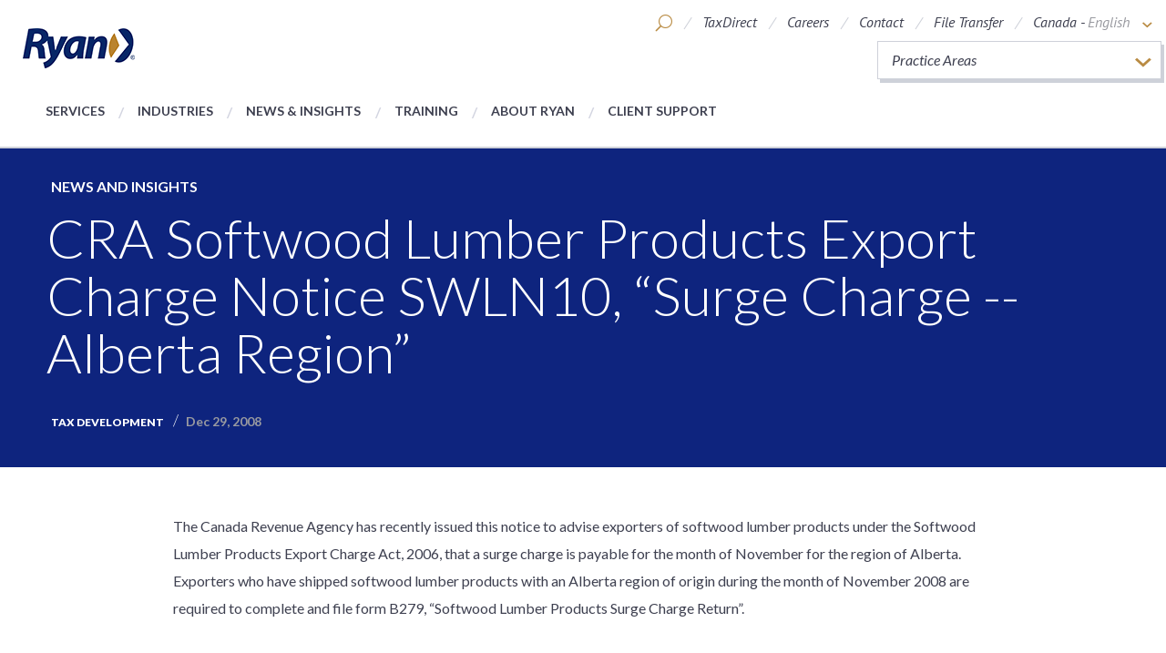

--- FILE ---
content_type: text/html; charset=utf-8
request_url: https://ryan.com/canada/about-ryan/news-and-insights/2008/december/cra-softwood-lumber-products-export-charge-notice-swln10-surge-charge----alberta-region-november-2008-/
body_size: 8126
content:


<!DOCTYPE html>
<html class="no-js" lang="en-CA">
<head>

    <title>CRA Softwood Lumber Products Export Charge Notice SWLN10, &amp;ldquo;Surge Charge -- Alberta Region&amp;rdquo;</title>
    <meta name="viewport" content="width=device-width" />
    <meta http-equiv="X-UA-Compatible" content="IE=100" />
    <meta name="description" />
    <meta property="og:title" content="CRA Softwood Lumber Products Export Charge Notice SWLN10, &amp;ldquo;Surge Charge -- Alberta Region&amp;rdquo;" />
    <meta property="og:url" content="http://ryan.com/canada/about-ryan/news-and-insights/2008/december/cra-softwood-lumber-products-export-charge-notice-swln10-surge-charge----alberta-region-november-2008-/" />
    <meta property="og:description" />
    <meta property="og:image" content="http://ryan.com/" />
    <meta name="twitter:card" content="summary_large_image">
    <link href="https://fonts.googleapis.com/css?family=Lato:300,400,400i,700,700i,900|PT+Sans:400i,700i" rel="stylesheet">
    <link href="/static/css/styles.css?v=PPBFmuWqxn4lY9ZWt5EgDlBfcgf23TI3SXtSoud6qSg1" rel="stylesheet"/>

    <!--[if lte IE 9]>
        <link rel="stylesheet" href="/static/css/style-ie.css" media="all">
    <![endif]-->

    <script src="/static/js/scripts-top.js?v=JE5utq4ajAQY-R4--AQTGf4k6SzOMdvfh2LFFPMuCYg1"></script>

    <script src="https://cdnjs.cloudflare.com/ajax/libs/jqueryui/1.12.1/jquery-ui.min.js"></script>

    <link href="https://cdnjs.cloudflare.com/ajax/libs/jqueryui/1.12.1/jquery-ui.min.css" rel="stylesheet"/>


    <link rel="canonical" href="https://ryan.com/canada/about-ryan/news-and-insights/2008/december/cra-softwood-lumber-products-export-charge-notice-swln10-surge-charge----alberta-region-november-2008-/" />

        <!-- Google Tag Manager -->
        <script nonce="IpVa8oxKu5">
(function(w,d,s,l,i){w[l]=w[l]||[];w[l].push({'gtm.start':
        new Date().getTime(),event:'gtm.js'});var f=d.getElementsByTagName(s)[0],
        j=d.createElement(s),dl=l!='dataLayer'?'&l='+l:'';j.async=true;j.src=
        'https://www.googletagmanager.com/gtm.js?id='+i+dl+ '&gtm_auth=jD0LgUbp4dNu81Eso2RY1A&gtm_preview=env-2&gtm_cookies_win=x';f.parentNode.insertBefore(j,f);
})(window,document,'script','dataLayer','GTM-T5KKZ2');</script>
        <!-- End Google Tag Manager -->
</head>
<body data-comp="global">
    
    
        <!-- Google Tag Manager (noscript)  -->
        <noscript><iframe src="https://www.googletagmanager.com/ns.html?id=GTM-T5KKZ2&gtm_auth=jD0LgUbp4dNu81Eso2RY1A&gtm_preview=env-2&gtm_cookies_win=x" height="0" width="0" style="display:none;visibility:hidden"></iframe></noscript>
        <!-- End Google Tag Manager (noscript) -->
    <input type="hidden" data-helper="lang-root" value="/canada/" />
        <script nonce="x6dURDhbcp">
        $(function () {

            $(".general-search").autocomplete({
                source: function (request, response)
                {
                    $.ajax(
                        {
                            url: "/api/AutoCompleted/SearchResults",
                            data: { q: DOMPurify.sanitize(request.term)},
                            success: function (data)
                            {
                                response($.map(data.hits, function (item)
                                {
                                    return{
                                        label: item.query,
                                        value: item.query
                                    };
                                }));
                            }
                        });
                },
                minLength: 2,
                select: function(event, ui) {
                    $(this).val(ui.item.value);
                    $(this).closest("form").submit();
                }
            });
        });
    </script>
<header class="main-header">
    <div class="main-header__content">
        <a href="/canada/" title="Liberating our clients from the burden of being overtaxed, freeing their capital to invest, grow, and thrive." class="logo-block">
            
        
        <img src="/globalassets/ryan-global-logo.png" alt="ryan-global-logo" class="logo" />
        

        </a>
            <div class="nav-utilities">
        <ul class="header__utility-list">
                <li class="header__mobile-util-nav" data-activetoggle>
                    <a class="header__mobile-util-trigger" data-activetogglesection data-activetrigger>
                        <span class="icon-ryan-menu"></span>
                    </a>
                    <div class="header__mobile-util-lists">
                        <span class="icon-ryan-x-close" data-activetrigger></span>

                        


<ul class="header__mobile-util-list" ><li >

<a href="/canada/ryan-taxdirect/" title="TaxDirect" class="">TaxDirect</a></li><li >

<a href="/canada/careers-at-ryan/" title="Careers" class="">Careers</a></li><li >

<a href="/canada/contact/" title="Contact" class="">Contact</a></li><li >

<a href="/canada/file-transfer/" title="File Transfer" class="">File Transfer</a></li></ul>
                        


<ul class="header__mobile-nav-list" ><li >
<a href="/canada/services/" title="Services">Services</a></li><li >

<a href="/canada/industries/" title="Industries" class="">Industries</a></li><li >
<a href="/canada/about-ryan/news-and-insights/" title="News &amp; Insights">News &amp; Insights</a></li><li >
<a href="/canada/about-ryan/events--webinars/" title="Training">Training</a></li><li >

<a href="/canada/about-ryan/" title="About Ryan" class="">About Ryan</a></li><li >
<a href="/canada/support/" title="Ryan Support Services" class="">Ryan Support Services</a></li></ul>
                    </div>
                </li>
                            <li class="header__utility-item header__search" data-activetoggle>
                    <a class="header__search-toggle" data-activetogglesection data-activetrigger>
                        <span class="icon-ryan-search"></span>
                    </a>
                    <div class="header__search-modal">
                        <form class="header__search-form" action="/canada/search/" method="get">
                            <span class="icon-ryan-x-close" data-activetrigger data-independenttrigger></span>
                            <label class="visibly-hidden" for="header-search">Search</label>
                            <input class="header__search-input general-search" type="text" name="q" placeholder="Search">
                            <button type=submit class="icon-ryan-search"></button>
                        </form>
                    </div>
                </li>
            



<li class="header__utility-item desktop-only">
    
    <a href="/canada/ryan-taxdirect/" title="TaxDirect" class="">TaxDirect</a>

</li>
<li class="header__utility-item desktop-only">
    
    <a href="/canada/careers-at-ryan/" title="Careers" class="">Careers</a>

</li>
<li class="header__utility-item desktop-only">
    
    <a href="/canada/contact/" title="Contact" class="">Contact</a>

</li>
<li class="header__utility-item desktop-only">
    
    <a href="/canada/file-transfer/" title="File Transfer" class="">File Transfer</a>

</li>
                <li class="header__utility-item header__global" data-activetoggle>
                    <a class="header__global-toggle" data-activetogglesection data-activetrigger>
                        <span class="header__global-text">
                            Canada -
                            <span class="header__language">English</span>
                            <span class="icon-ryan-arrow-down"></span>
                        </span>
                        <span class="icon-ryan-globe"></span>
                    </a>
                    <div class="header__utility-pop-up">
                        <span class="icon-ryan-x-close" data-activetrigger></span>
                        


<ul >




<li class="">
    <a href="/">United States</a> -    
    


<ul class="header__language-list" ><li >

<a href="/" title="English" class="header__language active">English</a></li></ul>   
</li>




<li class="">
    <a href="/canada/">Canada</a> -    
    


<ul class="header__language-list" ><li >

<a href="/canada/" title="English" class="header__language active">English</a></li><li >

<a href="/canada-fr/" title="French" class="header__language active">French</a></li></ul>   
</li>




<li class="">
    <a href="/europe/">Europe</a> -    
    


<ul class="header__language-list" ><li >

<a href="/europe/" title="English" class="header__language active">English</a></li></ul>   
</li>




<li class="">
    <a href="/asia-pacific/">Asia-Pacific</a> -    
    


<ul class="header__language-list" ><li >

<a href="/asia-pacific/" title="English" class="header__language active">English</a></li></ul>   
</li></ul>
                    </div>
                </li>
        </ul>

            <div class="practice-areas-widget" data-activetoggle>
                <ul class="practice-areas-widget__select-row" data-activetogglesection data-activetrigger>

                        <li class="practice-areas-widget__practice-area active">
                            Practice Areas
                        </li>
                                                <li class="practice-areas-widget__practice-area">
                                <a href="/canada/practice-areas/crown-royalty/">
                                    Crown Royalty<span class="icon-ryan-arrow-right"></span>
                                </a>
                            </li>
                            <li class="practice-areas-widget__practice-area">
                                <a href="/canada/practice-areas/customs-duty/">
                                    Customs Duty<span class="icon-ryan-arrow-right"></span>
                                </a>
                            </li>
                            <li class="practice-areas-widget__practice-area">
                                <a href="/canada/practice-areas/fuels-and-excise-tax/">
                                    Fuels and Excise Tax<span class="icon-ryan-arrow-right"></span>
                                </a>
                            </li>
                            <li class="practice-areas-widget__practice-area">
                                <a href="/canada/practice-areas/government-grants-and-incentives/">
                                    Government Grants and Incentives<span class="icon-ryan-arrow-right"></span>
                                </a>
                            </li>
                            <li class="practice-areas-widget__practice-area">
                                <a href="/canada/practice-areas/income-tax/">
                                    Income Tax<span class="icon-ryan-arrow-right"></span>
                                </a>
                            </li>
                            <li class="practice-areas-widget__practice-area">
                                <a href="/canada/practice-areas/international-tax/">
                                    International Tax<span class="icon-ryan-arrow-right"></span>
                                </a>
                            </li>
                            <li class="practice-areas-widget__practice-area">
                                <a href="/canada/practice-areas/payroll-tax/">
                                    Payroll Tax<span class="icon-ryan-arrow-right"></span>
                                </a>
                            </li>
                            <li class="practice-areas-widget__practice-area">
                                <a href="/canada/practice-areas/property-tax-canada/">
                                    Property Tax<span class="icon-ryan-arrow-right"></span>
                                </a>
                            </li>
                            <li class="practice-areas-widget__practice-area">
                                <a href="/canada/practice-areas/sales-tax/">
                                    Sales Tax<span class="icon-ryan-arrow-right"></span>
                                </a>
                            </li>
                            <li class="practice-areas-widget__practice-area">
                                <a href="/canada/practice-areas/scientific-research-and-experimental-development/">
                                    Scientific Research and Experimental Development<span class="icon-ryan-arrow-right"></span>
                                </a>
                            </li>
                            <li class="practice-areas-widget__practice-area">
                                <a href="/canada/practice-areas/tax-technology/">
                                    Tax Technology<span class="icon-ryan-arrow-right"></span>
                                </a>
                            </li>
                            <li class="practice-areas-widget__practice-area">
                                <a href="/canada/practice-areas/valuation/">
                                    Valuation<span class="icon-ryan-arrow-right"></span>
                                </a>
                            </li>
                            <li class="practice-areas-widget__practice-area">
                                <a href="/canada/practice-areas/value-added-tax/">
                                    Value-Added Tax<span class="icon-ryan-arrow-right"></span>
                                </a>
                            </li>
                </ul>
            </div>
    </div>
                <nav>
            


<ul class="header__nav-list" data-activetoggle><li class="header__nav-item" data-activetogglesection>
<a href="/canada/services/" data-activetrigger data-mobileonly title="Services" class="header__nav-link">Services</a>
    <div class="header__nav-pop-up">
        <span class="icon-ryan-x-close" data-closetrigger></span>
        <a class="header__nav-sub-link hidden-lg" href="/canada/services/">Services</a>
        


<ul class="header__nav-sub-item-list" data-activetoggle><li class="header__nav-sub-item" data-activetogglesection>
    <a class="header__nav-sub-link" href="/canada/services/recovery/" title="Recovery">Recovery<span class="icon-ryan-arrow-right"></span></a>
<div class="header__nav-sub-link-block">
    <div class="header__sub-image-wrap">
        
        
        <img src="/globalassets/photography/medium/medium-people/medium_reviewing-data-on-computer.jpg" alt="medium_reviewing-data-on-computer" class="" />
        

    </div>
    <div class="header__sub-content">
            <h3 class="">Recovery</h3>

        <p>Last year alone, Ryan recovered more than $4 billion in tax savings for our premier global clients.</p>
    </div>
</div></li><li class="header__nav-sub-item" data-activetogglesection>
    <a class="header__nav-sub-link" href="/canada/services/consulting/" title="Consulting">Consulting<span class="icon-ryan-arrow-right"></span></a>
<div class="header__nav-sub-link-block">
    <div class="header__sub-image-wrap">
        
        
        <img src="/globalassets/photography/medium/medium-people/medium_experienced-woman-employee-1.jpg" alt="medium_experienced-woman-employee-1" class="" />
        

    </div>
    <div class="header__sub-content">
            <h3 class="">Consulting</h3>

        <p>Ryan’s strategic advisory services improve overall tax performance, helping clients achieve greater profitability, cash flow, and shareholder value.&nbsp;</p>
    </div>
</div></li><li class="header__nav-sub-item" data-activetogglesection>
    <a class="header__nav-sub-link" href="/canada/services/advocacy/" title="Advocacy">Advocacy<span class="icon-ryan-arrow-right"></span></a>
<div class="header__nav-sub-link-block">
    <div class="header__sub-image-wrap">
        
        
        <img src="/globalassets/photography/medium/medium-legal--court/medium_gavel-and-scale.jpg" alt="medium_gavel-and-scale" class="" />
        

    </div>
    <div class="header__sub-content">
            <h3 class="">Advocacy</h3>

        <p>We offer strategic advantages that are unmatched by ordinary accounting and consulting firms. Our services are not restricted by the Sarbanes-Oxley Act of 2002, so we serve as your advocate, without cumbersome regulatory restrictions.</p>
    </div>
</div></li><li class="header__nav-sub-item" data-activetogglesection>
    <a class="header__nav-sub-link" href="/canada/services/compliance/" title="Compliance">Compliance<span class="icon-ryan-arrow-right"></span></a>
<div class="header__nav-sub-link-block">
    <div class="header__sub-image-wrap">
        
        
        <img src="/globalassets/photography/medium/medium-people/medium_connected-people-and-city.jpg" alt="medium_connected-people-and-city" class="" />
        

    </div>
    <div class="header__sub-content">
            <h3 class="">Compliance</h3>

        <p>We function as an extension of your tax department to streamline operations, manage resources, eliminate manual processes, minimise overpayments, and substantially reduce risk.</p>
    </div>
</div></li><li class="header__nav-sub-item" data-activetogglesection>
    <a class="header__nav-sub-link" href="/canada/services/technology/" title="Technology">Technology<span class="icon-ryan-arrow-right"></span></a>
<div class="header__nav-sub-link-block">
    <div class="header__sub-image-wrap">
        
        
        <img src="/globalassets/photography/medium/medium-industries/medium-tech--software/medium_technology-code-2.jpg" alt="medium_technology-code-2" class="" />
        

    </div>
    <div class="header__sub-content">
            <h3 class="">Technology</h3>

        <p>Ryan delivers a wide array of tax technology and software solutions designed to transform the tax function and improve profitability.</p>
    </div>
</div></li></ul>
    </div>
</li><li class="header__nav-item" data-activetogglesection>
<a href="/canada/industries/" data-activetrigger data-mobileonly title="Industries" class="header__nav-link">Industries</a>
    <div class="header__nav-links-pop-up">
        <span class="icon-ryan-x-close" data-closetrigger></span>
        <a class="header__nav-sub-link hidden-lg" href="/canada/industries/">Industries</a>

        


<ul data-activetoggle><li class="header__nav-sub-item" data-activetogglesection>
<a href="/canada/industries/blockchain-and-cryptocurrencies/" title="Blockchain and Cryptocurrency" class="header__nav-sub-link">Blockchain and Cryptocurrency</a></li><li class="header__nav-sub-item" data-activetogglesection>
<a href="/canada/industries/business-services/" title="Business Services" class="header__nav-sub-link">Business Services</a></li><li class="header__nav-sub-item" data-activetogglesection>
<a href="/canada/industries/construction/" title="Construction" class="header__nav-sub-link">Construction</a></li><li class="header__nav-sub-item" data-activetogglesection>
<a href="/canada/industries/financial-services/" title="Financial Services" class="header__nav-sub-link">Financial Services</a></li><li class="header__nav-sub-item" data-activetogglesection>
<a href="/canada/industries/food-services/" title="Food Services" class="header__nav-sub-link">Food Services</a></li><li class="header__nav-sub-item" data-activetogglesection>
<a href="/canada/industries/government-contractors/" title="Government Contractors" class="header__nav-sub-link">Government Contractors</a></li><li class="header__nav-sub-item" data-activetogglesection>
<a href="/canada/industries/healthcare-and-pharmaceuticals/" title="Healthcare and Pharmaceuticals" class="header__nav-sub-link">Healthcare and Pharmaceuticals</a></li><li class="header__nav-sub-item" data-activetogglesection>
<a href="/canada/industries/manufacturing/" title="Manufacturing" class="header__nav-sub-link">Manufacturing</a></li></ul>
        


<ul data-activetoggle><li class="header__nav-sub-item" data-activetogglesection>
<a href="/canada/industries/oil-and-gas/" title="Oil and Gas" class="header__nav-sub-link">Oil and Gas</a></li><li class="header__nav-sub-item" data-activetogglesection>
<a href="/canada/industries/real-estate/" title="Real Estate" class="header__nav-sub-link">Real Estate</a></li><li class="header__nav-sub-item" data-activetogglesection>
<a href="/canada/industries/retail/" title="Retail" class="header__nav-sub-link">Retail</a></li><li class="header__nav-sub-item" data-activetogglesection>
<a href="/canada/industries/technology/" title="Technology" class="header__nav-sub-link">Technology</a></li><li class="header__nav-sub-item" data-activetogglesection>
<a href="/canada/industries/telecommunications/" title="Telecommunications" class="header__nav-sub-link">Telecommunications</a></li><li class="header__nav-sub-item" data-activetogglesection>
<a href="/canada/industries/transportation/" title="Transportation" class="header__nav-sub-link">Transportation</a></li><li class="header__nav-sub-item" data-activetogglesection>
<a href="/canada/industries/utilities/" title="Utilities" class="header__nav-sub-link">Utilities</a></li></ul>
    </div>
</li><li class="header__nav-item" data-activetogglesection>
<a href="/canada/about-ryan/news-and-insights/" data-activetrigger data-mobileonly title="News &amp; Insights" class="header__nav-link">News &amp; Insights</a>
    <div class="header__nav-pop-up">
        <span class="icon-ryan-x-close" data-closetrigger></span>
        


<ul class="header__nav-sub-item-list" data-activetoggle><li class="header__nav-sub-item" data-activetogglesection>
    <a href="/canada/about-ryan/news-and-insights/" title="News &amp; Insights" class="header__nav-sub-link">
        News &amp; Insights
        <span class="icon-ryan-arrow-right"></span>
    </a>
    <div class="header__nav-sub-article-block">
        <ul class="header__article-list">
                <li>
    <div class="article-block ">
        <div class="header">
            <h4>
                        <a href="/canada/about-ryan/news-and-insights/#/?type=tax-development" title="News &amp; Insights">Tax Development</a>
                                    <span class="date">Dec 18, 2025</span>
            </h4>
        </div>
        <p>
            <a href="/canada/about-ryan/news-and-insights/2025/federal-budget-2025-priorities-for-businesses-2026/" title="Federal Budget 2025: What Canadian Businesses Should Prioritize for 2026" target="_self">
                Federal Budget 2025: What Canadian Businesses Should Prioritize for 2026
            </a>
        </p>

               
            <div class="image-wrap">
                <a href="/canada/about-ryan/news-and-insights/2025/federal-budget-2025-priorities-for-businesses-2026/" title="Federal Budget 2025: What Canadian Businesses Should Prioritize for 2026" target="_self"><img src="/globalassets/photography/medium/medium-people/medium_business-meeting.jpg" alt="Federal Budget 2025: What Canadian Businesses Should Prioritize for 2026" /></a>
            </div>
        
    </div>
</li>
                <li>
    <div class="article-block ">
        <div class="header">
            <h4>
                        <a href="/canada/about-ryan/news-and-insights/#/?type=tax-development" title="News &amp; Insights">Tax Development</a>
                                    <span class="date">Dec 18, 2025</span>
            </h4>
        </div>
        <p>
            <a href="/canada/about-ryan/news-and-insights/2025/colorado-enterprise-zone-boundaries-2026/" title="Colorado Economic Development Commission Approves New Enterprise Zone Boundaries Effective January 1, 2026" target="_self">
                Colorado Economic Development Commission Approves New Enterprise Zone Boundaries Effective January 1, 2026
            </a>
        </p>

               
            <div class="image-wrap">
                <a href="/canada/about-ryan/news-and-insights/2025/colorado-enterprise-zone-boundaries-2026/" title="Colorado Economic Development Commission Approves New Enterprise Zone Boundaries Effective January 1, 2026" target="_self"><img src="/globalassets/photography/small/small-square-newsinsights/2021_social-image_ta_colorado_bill_property-tn.png" alt="Colorado Economic Development Commission Approves New Enterprise Zone Boundaries Effective January 1, 2026" /></a>
            </div>
        
    </div>
</li>
                <li>
    <div class="article-block ">
        <div class="header">
            <h4>
                        <a href="/canada/about-ryan/news-and-insights/#/?type=tax-development" title="News &amp; Insights">Tax Development</a>
                                    <span class="date">Dec 11, 2025</span>
            </h4>
        </div>
        <p>
            <a href="/canada/about-ryan/news-and-insights/2025/ontario-property-tax-update-new-assessment-notices/" title="Ontario Property Tax Update: New Assessment Notices, Same 2016 Valuation Date" target="_self">
                Ontario Property Tax Update: New Assessment Notices, Same 2016 Valuation Date
            </a>
        </p>

               
            <div class="image-wrap">
                <a href="/canada/about-ryan/news-and-insights/2025/ontario-property-tax-update-new-assessment-notices/" title="Ontario Property Tax Update: New Assessment Notices, Same 2016 Valuation Date" target="_self"><img src="/globalassets/downloads/download_ontario-property-tax-services.jpg" alt="Ontario Property Tax Update: New Assessment Notices, Same 2016 Valuation Date" /></a>
            </div>
        
    </div>
</li>
                <li>
    <div class="article-block ">
        <div class="header">
            <h4>
                        <a href="/canada/about-ryan/news-and-insights/#/?type=tax-development" title="News &amp; Insights">Tax Development</a>
                                    <span class="date">Dec 02, 2025</span>
            </h4>
        </div>
        <p>
            <a href="/canada/about-ryan/news-and-insights/2025/nyc-expense-deduction-ban-rejected/" title="New York City’s Attempt to Disallow Business Expense Deduction Rejected" target="_self">
                New York City’s Attempt to Disallow Business Expense Deduction Rejected
            </a>
        </p>

               
            <div class="image-wrap">
                <a href="/canada/about-ryan/news-and-insights/2025/nyc-expense-deduction-ban-rejected/" title="New York City’s Attempt to Disallow Business Expense Deduction Rejected" target="_self"><img src="/globalassets/photography/medium/medium-geography/medium_countries_600x400_north-america_us_new-york-skyline-brooklyn-bridge2.jpg" alt="New York City’s Attempt to Disallow Business Expense Deduction Rejected" /></a>
            </div>
        
    </div>
</li>
        </ul>
        <div class="header__article-block-link-wrap">
            <a href="/canada/about-ryan/news-and-insights/" title="View All" class="header__view-all">View All</a>
        </div>
    </div>
</li><li class="header__nav-sub-item" data-activetogglesection>
    <a href="/canada/about-ryan/press-room/" title="Press Room" class="header__nav-sub-link">
        Press Room
        <span class="icon-ryan-arrow-right"></span>
    </a>
    <div class="header__nav-sub-article-block">
        <ul class="header__article-list">
                <li>
    <div class="article-block ">
        <div class="header">
            <h4>
                        <a href="/canada/about-ryan/press-room/#/?type=press-release" title="Press Room">Press Release</a>
                                    <span class="date">Jan 21, 2026</span>
            </h4>
        </div>
        <p>
            <a href="/canada/about-ryan/press-room/2026/ryan-glassdoor-best-workplace-finance-insurance/" title="Ryan Ranked #1 on Glassdoor’s Best Places to Work in Consulting, Finance, and Insurance List for 2026" target="_self">
                Ryan Ranked #1 on Glassdoor’s Best Places to Work in Consulting, Finance, and Insurance List for 2026
            </a>
        </p>

               
            <div class="image-wrap">
                <a href="/canada/about-ryan/press-room/2026/ryan-glassdoor-best-workplace-finance-insurance/" title="Ryan Ranked #1 on Glassdoor’s Best Places to Work in Consulting, Finance, and Insurance List for 2026" target="_self"><img src="/globalassets/photography/medium/medium-supporting/ryan_imagery_medium-supporting-industries-businessservices.jpg" alt="Ryan Ranked #1 on Glassdoor’s Best Places to Work in Consulting, Finance, and Insurance List for 2026" /></a>
            </div>
        
    </div>
</li>
                <li>
    <div class="article-block ">
        <div class="header">
            <h4>
                        <a href="/canada/about-ryan/press-room/#/?type=press-release" title="Press Room">Press Release</a>
                                    <span class="date">Jan 14, 2026</span>
            </h4>
        </div>
        <p>
            <a href="/canada/about-ryan/press-room/2026/ryan-minority-investment-neuberger-berman/" title="Ryan Announces Minority Investment from Neuberger Berman Capital Solutions" target="_self">
                Ryan Announces Minority Investment from Neuberger Berman Capital Solutions
            </a>
        </p>

               
            <div class="image-wrap">
                <a href="/canada/about-ryan/press-room/2026/ryan-minority-investment-neuberger-berman/" title="Ryan Announces Minority Investment from Neuberger Berman Capital Solutions" target="_self"><img src="/globalassets/photography/medium/medium-finance/medium_industries_stocks_1400x350_finance-stock-data2.jpg" alt="Ryan Announces Minority Investment from Neuberger Berman Capital Solutions" /></a>
            </div>
        
    </div>
</li>
                <li>
    <div class="article-block ">
        <div class="header">
            <h4>
                        <a href="/canada/about-ryan/press-room/#/?type=press-release" title="Press Room">Press Release</a>
                                    <span class="date">Dec 16, 2025</span>
            </h4>
        </div>
        <p>
            <a href="/canada/about-ryan/press-room/2025/ryan-best-places-to-work-new-orleans/" title="Ryan Named One of the 2025 Best Places to Work in New Orleans" target="_self">
                Ryan Named One of the 2025 Best Places to Work in New Orleans
            </a>
        </p>

               
            <div class="image-wrap">
                <a href="/canada/about-ryan/press-room/2025/ryan-best-places-to-work-new-orleans/" title="Ryan Named One of the 2025 Best Places to Work in New Orleans" target="_self"><img src="/globalassets/new-orleans-la-office.jpg" alt="Ryan Named One of the 2025 Best Places to Work in New Orleans" /></a>
            </div>
        
    </div>
</li>
                <li>
    <div class="article-block ">
        <div class="header">
            <h4>
                        <a href="/canada/about-ryan/press-room/#/?type=press-release" title="Press Room">Press Release</a>
                                    <span class="date">Dec 15, 2025</span>
            </h4>
        </div>
        <p>
            <a href="/canada/about-ryan/press-room/2025/ryan-tom-shave-global-tax-50/" title="Ryan Leader, Tom Shave, Named to &lt;em&gt;International Tax Review’s&lt;/em&gt; Global Tax 50 for 2025" target="_self">
                Ryan Leader, Tom Shave, Named to <em>International Tax Review’s</em> Global Tax 50 for 2025
            </a>
        </p>

               
            <div class="image-wrap">
                <a href="/canada/about-ryan/press-room/2025/ryan-tom-shave-global-tax-50/" title="Ryan Leader, Tom Shave, Named to &lt;em&gt;International Tax Review’s&lt;/em&gt; Global Tax 50 for 2025" target="_self"><img src="/globalassets/photography/medium/medium-people/medium_people_1400x350_business-people-skyline-handshake2.jpg" alt="Ryan Leader, Tom Shave, Named to &lt;em&gt;International Tax Review’s&lt;/em&gt; Global Tax 50 for 2025" /></a>
            </div>
        
    </div>
</li>
        </ul>
        <div class="header__article-block-link-wrap">
            <a href="/canada/about-ryan/press-room/" title="View All" class="header__view-all">View All</a>
        </div>
    </div>
</li><li class="header__nav-sub-item" data-activetogglesection>
</li></ul>
    </div>
</li><li class="header__nav-item" data-activetogglesection>
<a href="/canada/about-ryan/events--webinars/" data-activetrigger data-mobileonly title="Training" class="header__nav-link">Training</a>
    <div class="header__nav-pop-up">
        <span class="icon-ryan-x-close" data-closetrigger></span>
        <a class="header__nav-sub-link hidden-lg" href="/canada/about-ryan/events--webinars/">Training</a>
        


<ul class="header__nav-sub-item-list" data-activetoggle><li class="header__nav-sub-item" data-activetogglesection>
    <a class="header__nav-sub-link" href="/canada/about-ryan/events--webinars/#?type=training">Upcoming Training<span class="icon-ryan-arrow-right"></span></a>
<div class="header__nav-sub-link-block">
    <div class="header__sub-image-wrap">
        
        
        <img src="/globalassets/photography/small/small-supporting-practice-areas/small_supporting_tax-reform-webinar.jpg" alt="small_supporting_tax reform webinar" class="" />
        

    </div>
    <div class="header__sub-content">
            <h3 class="">Upcoming Training</h3>

        
    </div>
</div></li><li class="header__nav-sub-item" data-activetogglesection>
    <a class="header__nav-sub-link" href="/canada/about-ryan/events--webinars/?onDemandWebinars=true">On-Demand Training<span class="icon-ryan-arrow-right"></span></a>
<div class="header__nav-sub-link-block">
    <div class="header__sub-image-wrap">
        
        
        <img src="/globalassets/photography/small/small-supporting-services/small_supporting_services_on-demand-webinars.jpg" alt="small_supporting_services_on demand webinars" class="" />
        

    </div>
    <div class="header__sub-content">
            <h3 class="">On-Demand Training</h3>

        
    </div>
</div></li></ul>
    </div>
</li><li class="header__nav-item" data-activetogglesection>
<a href="/canada/about-ryan/" data-activetrigger data-mobileonly title="About Ryan" class="header__nav-link">About Ryan</a>
    <div class="header__nav-links-pop-up">
        <span class="icon-ryan-x-close" data-closetrigger></span>
        <a class="header__nav-sub-link hidden-lg" href="/canada/about-ryan/">About Ryan</a>

        


<ul data-activetoggle><li class="header__nav-sub-item" data-activetogglesection>
<a href="/canada/about-ryan/why-ryan/" title="Why Ryan" class="header__nav-sub-link">Why Ryan</a>



</li><li class="header__nav-sub-item" data-activetogglesection>
<a href="/canada/about-ryan/end-to-end-services/" title="End-to-End Tax Services" class="header__nav-sub-link">End-to-End Tax Services</a></li><li class="header__nav-sub-item" data-activetogglesection>
<a href="/canada/about-ryan/unmatched-results/" title="Unmatched Results" class="header__nav-sub-link">Unmatched Results</a></li><li class="header__nav-sub-item" data-activetogglesection>
<a href="/canada/about-ryan/leadership/" title="Leadership" class="header__nav-sub-link">Leadership</a></li><li class="header__nav-sub-item" data-activetogglesection>

<a href="/canada/about-ryan/leadership/ryan-experts/" title="Find a Ryan Expert" class="header__nav-sub-link">Find a Ryan Expert</a></li><li class="header__nav-sub-item" data-activetogglesection>
<a href="/canada/about-ryan/corporate-citizenship/" title="Corporate Citizenship" class="header__nav-sub-link">Corporate Citizenship</a></li></ul>
        


<ul data-activetoggle><li class="header__nav-sub-item" data-activetogglesection>
<a href="/canada/about-ryan/awards/" title="Awards" class="header__nav-sub-link">Awards</a></li><li class="header__nav-sub-item" data-activetogglesection>
<a href="/canada/about-ryan/our-purpose-and-values/" title="Our Purpose and Values" class="header__nav-sub-link">Our Purpose and Values</a></li><li class="header__nav-sub-item" data-activetogglesection>
<a href="/canada/about-ryan/our-pledges/" title="Our Pledges" class="header__nav-sub-link">Our Pledges</a></li><li class="header__nav-sub-item" data-activetogglesection>
<a href="/canada/about-ryan/our-history/" title="Our History" class="header__nav-sub-link">Our History</a></li><li class="header__nav-sub-item" data-activetogglesection>
<a href="/canada/about-ryan/global/" title="Global" class="header__nav-sub-link">Global</a></li><li class="header__nav-sub-item" data-activetogglesection>
<a href="/canada/locations/" title="Locations" class="header__nav-sub-link">Locations</a></li></ul>
    </div>
</li><li class="header__nav-item" data-activetogglesection>
<a href="/canada/support/" title="Ryan Support Services" class="header__nav-link">Client Support</a></li></ul>
        </nav>
    </div>
</header>
    


<article class="press-release ">
    

<section id="hero-6886" class="hero" style="background-image: url();"  data-max-width="" data-min-width="">
    <header>
        <div class="content row column">
                            <p class="sub-heading"><a href="/canada/about-ryan/news-and-insights/" title="News and Insights">News and Insights</a></p>
                <h1 class="">CRA Softwood Lumber Products Export Charge Notice SWLN10, &ldquo;Surge Charge -- Alberta Region&rdquo;</h1>


                <p class="annotation-block">
                        <span class="annotation">Tax Development</span>
                    <span>Dec 29, 2008</span>
                </p>
        </div>
    </header>
</section>
    

    <div class="rte-page-content text-with-authors">
        <div class="row text-with-authors-row">
            <div class=" text-relative-wrapper">
                <section class="rich-text">
                    <p><span>The Canada Revenue Agency has recently issued this notice to advise exporters of softwood lumber products under the Softwood Lumber Products Export Charge Act, 2006, that a surge charge is payable for the month of November for the region of Alberta. Exporters who have shipped softwood lumber products with an Alberta region of origin during the month of November 2008 are required to complete and file form B279, “Softwood Lumber Products Surge Charge Return”.<br /> <br /> <a href="/contentassets/e4f06a31fad246f3bc915b732e97885c/swln10-e.pdf">CRA Notice SWLN10</a></span></p>
                </section>
                
                
            </div>
        </div>
        
<div class="row">
    <ul class="inline-border-row inline-share-list">
        <li class="heading">Share</li>
        <li>
            <a href="mailto:?Body=https://ryan.com/canada/about-ryan/news-and-insights/2008/december/cra-softwood-lumber-products-export-charge-notice-swln10-surge-charge----alberta-region-november-2008-/">
                <span class="icon-ryan-email"></span>
            </a>
        </li>
        <li>
            <a href="http://www.linkedin.com/shareArticle?mini=true&amp;url=https://ryan.com/canada/about-ryan/news-and-insights/2008/december/cra-softwood-lumber-products-export-charge-notice-swln10-surge-charge----alberta-region-november-2008-/" target="_blank">
                <span class="icon-linkedin"></span>
            </a>
        </li>
        <li>
            <a href="https://twitter.com/share" target="_blank">
                <span class="icon-twitter"></span>
            </a>
        </li>
    </ul>
</div>
        



        
    </div>
</article>
    
    <footer data-comp="footer" id="end-sticky">
        <div class="footer-main-content row columns">
            <div class="footer-column-1">
                



    <section class="footer-link-list" data-comp="footer-link-list" data-activetoggle>
        <div class="footer-link-list__content" data-activetogglesection="">
            <h2 data-activetrigger>
                <a href="/canada/services/" >Services</a>
                <span class="icon-ryan-arrow-down"></span>
            </h2>
                <ul>
                            <li><a href="/canada/services/recovery/" title="Recovery">Recovery</a></li>
                            <li><a href="/canada/services/consulting/" title="Consulting">Consulting</a></li>
                            <li><a href="/canada/services/advocacy/" title="Advocacy">Advocacy</a></li>
                            <li><a href="/canada/services/compliance/" title="Compliance">Compliance</a></li>
                            <li><a href="/canada/services/technology/" title="Technology">Technology</a></li>
                            <li><a href="/canada/practice-areas/" title="Practice Areas">Practice Areas</a></li>
                </ul>
        </div>
    </section>

            </div>
            <div class="footer-column-2">
                



    <section class="footer-link-list" data-comp="footer-link-list" data-activetoggle>
        <div class="footer-link-list__content" data-activetogglesection="">
            <h2 data-activetrigger>
                <a href="/canada/industries/" >Industries</a>
                <span class="icon-ryan-arrow-down"></span>
            </h2>
                <ul>
                            <li><a href="/canada/industries/blockchain-and-cryptocurrencies/" title="Blockchain and Cryptocurrency">Blockchain and Cryptocurrency</a></li>
                            <li><a href="/canada/industries/business-services/" title="Business Services">Business Services</a></li>
                            <li><a href="/canada/industries/construction/" title="Construction">Construction</a></li>
                            <li><a href="/canada/industries/financial-services/" title="Financial Services">Financial Services</a></li>
                            <li><a href="/canada/industries/food-services/" title="Food Services">Food Services</a></li>
                            <li><a href="/canada/industries/government-contractors/" title="Government Contractors">Government Contractors</a></li>
                            <li><a href="/canada/industries/healthcare-and-pharmaceuticals/" title="Healthcare and Pharmaceuticals">Healthcare and Pharmaceuticals</a></li>
                            <li><a href="/canada/industries/manufacturing/" title="Manufacturing">Manufacturing</a></li>
                            <li><a href="/canada/industries/oil-and-gas/" title="Oil and Gas">Oil and Gas</a></li>
                            <li><a href="/canada/industries/real-estate/" title="Real Estate">Real Estate</a></li>
                            <li><a href="/canada/industries/retail/" title="Retail">Retail</a></li>
                            <li><a href="/canada/industries/technology/" title="Technology">Technology</a></li>
                            <li><a href="/canada/industries/telecommunications/" title="Telecommunications">Telecommunications</a></li>
                            <li><a href="/canada/industries/transportation/" title="Transportation">Transportation</a></li>
                            <li><a href="/canada/industries/utilities/" title="Utilities">Utilities</a></li>
                </ul>
        </div>
    </section>

            </div>
            <div class="footer-column-3">
                



    <section class="footer-link-list" data-comp="footer-link-list" data-activetoggle>
        <div class="footer-link-list__content" data-activetogglesection="">
            <h2 data-activetrigger>
                <a href="/canada/about-ryan/" >ABOUT RYAN</a>
                <span class="icon-ryan-arrow-down"></span>
            </h2>
                <ul>
                            <li><a href="/canada/about-ryan/why-ryan/" title="Why Ryan">Why Ryan</a></li>
                            <li><a href="/canada/about-ryan/end-to-end-services/" title="End-to-End Tax Services">End-to-End Tax Services</a></li>
                            <li><a href="/canada/about-ryan/unmatched-results/" title="Unmatched Results">Unmatched Results</a></li>
                            <li><a href="/canada/about-ryan/leadership/" title="Leadership">Leadership</a></li>
                            <li><a href="/canada/about-ryan/awards/" title="Awards">Awards</a></li>
                            <li><a href="/canada/about-ryan/our-purpose-and-values/" title="Our Purpose and Values">Our Purpose and Values</a></li>
                            <li><a href="/canada/about-ryan/our-pledges/" title="Our Pledges">Our Pledges</a></li>
                            <li><a href="/canada/about-ryan/corporate-citizenship/" title="Corporate Citizenship">Corporate Citizenship</a></li>
                            <li><a href="/canada/about-ryan/our-history/" title="Our History">Our History</a></li>
                            <li><a href="/canada/about-ryan/global/" title="Global">Global</a></li>
                            <li><a href="/canada/locations/" title="Locations">Locations</a></li>
                </ul>
        </div>
    </section>

            </div>
            <section class="footer-content-section">
                



    <section class="footer-link-list" data-comp="footer-link-list" data-activetoggle>
        <div class="footer-link-list__content" data-activetogglesection="">
            <h2 data-activetrigger>
                <a href="/canada/about-ryan/news-and-insights/" >News &amp; Insights</a>
                <span class="icon-ryan-arrow-down"></span>
            </h2>
                <ul>
                            <li><a href="/canada/about-ryan/press-room/" title="Press Room">Press Room</a></li>
                            <li><a href="/canada/about-ryan/events--webinars/" title="Events and Webinars">Events &amp; Webinars</a></li>
                            <li><a href="/link/8329a99efe3f47168584860b7121e5ee.aspx" title="Media Kit">Media Kit</a></li>
                </ul>
        </div>
    </section>

                

<div class="sign-up">
    <h3 class="">Ryan Thought Leadership</h3>
    
    <p >Stay informed of important tax issues that impact your business.</p>

    <a class="cta-link" href="javascript:void(0);" data-trigger="modal" data-dynamic-modal="12800" data-modal="12800" title="Signup For Our Newsletter">
        Subscribe
        <span class="icon-ryan-arrow-right"></span>
    </a>
</div>

            </section>
        </div>
        <section class="footer-bottom column" data-comp="footer-bottom">
            <div>
                
    
    <ul class="footer-bottom-link-list">
            
            <li><a href="/canada/about-ryan/global/">Global</a></li>
            
            
            <li><a href="/canada/careers-at-ryan/" title="Careers">Careers</a></li>
            
            
            <li><a href="/canada/locations/">Locations</a></li>
            
            
            <li><a href="/canada/contact/">Contact</a></li>
            
            
            <li><a href="/canada/legal/" title="Legal">Legal</a></li>
            
            
            <li><a href="/canada/privacy/" title="Privacy">Privacy</a></li>
            
            
            <li><a href="/canada/accessibility/">Accessibility</a></li>
            
            
            <li><a href="/canada/" title="Accessibility">Accessibility Settings</a></li>
            
            
            <li><a href="/canada/vulnerability-disclosure-program/">Vulnerability Disclosure</a></li>
            
            
            <li><a href="https://secure.ethicspoint.com/domain/media/en/gui/1001193/index.html" target="_blank" title="Report a Concern">Report a Concern</a></li>
            
    </ul>
    

                


<ul class="footer-bottom-social-links" ><li >
<a href="https://twitter.com/RyanTax" target="_blank">
    <span class="icon-ryan-twitter"></span>
</a></li><li >
<a href="https://www.facebook.com/RyanTax" target="_blank">
    <span class="icon-ryan-facebook"></span>
</a></li><li >
<a href="https://www.linkedin.com/company/ryan?trk=tyah&amp;trkInfo=tarId:1401480592266%2Ctas:ryan%2Cidx:2-1-6" target="_blank">
    <span class="icon-ryan-linkedin"></span>
</a></li><li >
<a href="https://www.youtube.com/user/RyanTaxChannel" target="_blank">
    <span class="icon-ryan-youtube"></span>
</a></li></ul>
                <div class="legal-text"><p>&copy; 2026 Ryan, LLC</p></div>
            </div>
        </section>
    </footer>

    <script src="/static/js/js-bottom.js" defer></script>
    <script src="/static/js/purify.min.js" defer></script>
    <script type="text/javascript" src="https://dl.episerver.net/13.6.1/epi-util/find.js"></script>
<script type="text/javascript">
if(FindApi){var api = new FindApi();api.setApplicationUrl('/');api.setServiceApiBaseUrl('/find_v2/');api.processEventFromCurrentUri();api.bindWindowEvents();api.bindAClickEvent();api.sendBufferedEvents();}
</script>

<script type="text/javascript" src="/_Incapsula_Resource?SWJIYLWA=719d34d31c8e3a6e6fffd425f7e032f3&ns=2&cb=159638541" async></script></body>
</html>